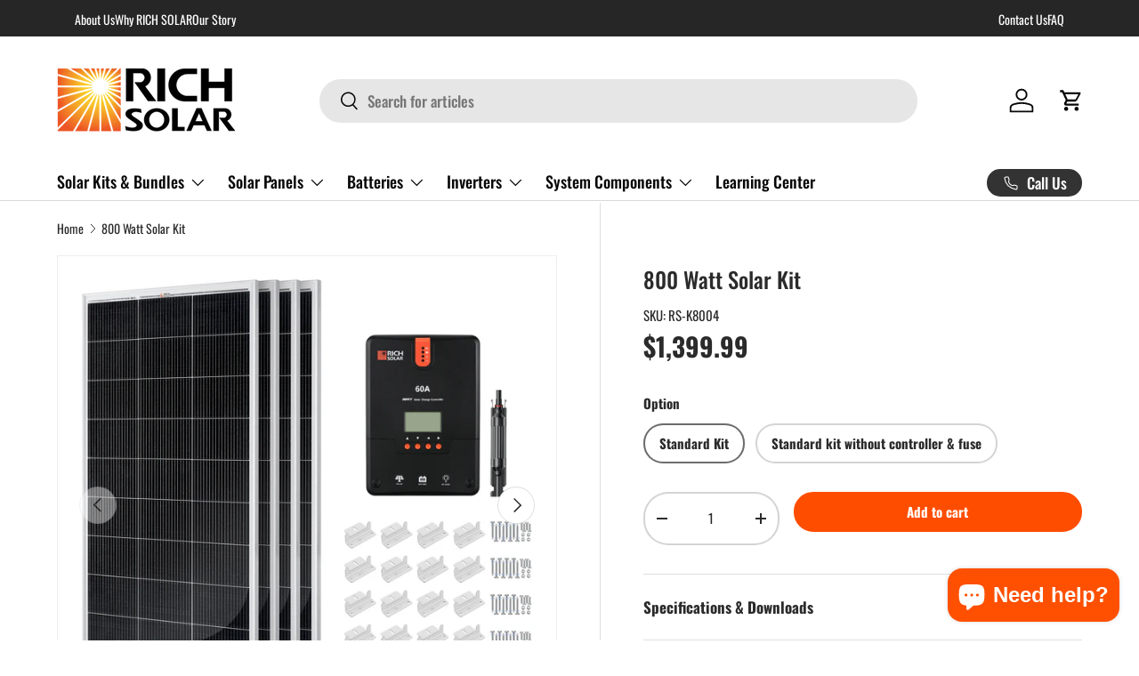

--- FILE ---
content_type: text/css
request_url: https://richsolar.com/cdn/shop/t/81/assets/custom-code.css?v=24637355921793658091760041433
body_size: -143
content:
.cc-text-image .cc-mobile-only{display:block}.cc-text-image .cc-desktop-only{display:none}.cc-text-image img{width:100%;height:auto;margin-bottom:20px}@media screen and (min-width: 769px){.cc-text-image .cc-mobile-only{display:none}.cc-text-image .cc-desktop-only{display:block}}.prdct-info-section .prdct-info-row{width:100%;display:block}.prdct-info-column{display:-webkit-box;display:-ms-flexbox;display:flex;-webkit-box-align:center;-ms-flex-align:center;align-items:center;-webkit-box-orient:horizontal;-webkit-box-direction:normal;-ms-flex-direction:row;flex-direction:row;-ms-flex-wrap:wrap;flex-wrap:wrap;justify-content:center}.prdct-info-module{width:50%;padding:15px;box-sizing:border-box;text-align:justify}@media only screen and (max-width: 600px){.prdct-info-section .prdct-info-row .prdct-info-column{display:flex;max-width:1088px;margin:0 auto}}@media only screen and (max-width: 600px){.prdct-info-module{max-width:1088px;width:100%;margin:0 auto}}.prdct_table_specs{display:block}.prdct_table_specs_content{display:block;margin:60px 0}.specs_label{width:50%;box-sizing:border-box;word-wrap:break-word;padding-right:10px;font-weight:500}.specs_value{flex:1;width:50%;box-sizing:border-box;word-wrap:break-word;padding-left:10px}.specs_container:not(:last-child):after{content:"";display:block;height:1px;width:100%;border-top:1px solid #e3e3e3;margin:40px 0}.specs_container_block{display:flex;flex-wrap:wrap}.specs_columns_title{width:25%;font-size:18px;font-weight:600;color:#101010;margin-bottom:10px}@media only screen and (max-width: 600px){.specs_columns_title{width:100%;margin-bottom:15px!important}}.specs_columns_item{width:100%}.specs_columns_item{flex:1;width:75%}.specs_container_item{display:flex;margin-bottom:10px}a{text-decoration:none!important}.embed-container{position:relative;height:600px;padding-bottom:56.25%;overflow:hidden;max-width:100%}.embed-container iframe,.embed-container object,.embed-container embed{position:absolute;top:0;left:0;width:100%;height:100%}@media only screen and (min-width: 320px) and (max-width: 568px) and (orientation: portrait){.embed-container{max-width:100%;height:auto}}.page-btn__fg-circle{stroke:#333!important}.page-btn{color:#53575a!important}.section{margin:auto!important}@media (min-width: 789px){.moblie_img{display:none}}@media (max-width: 789px){.pc_img{display:none}.title{font-size:1.75rem}}.specs_header{color:#ff4d00!important}.pre-box{border:2px solid #FF4D00;padding:10px}
/*# sourceMappingURL=/cdn/shop/t/81/assets/custom-code.css.map?v=24637355921793658091760041433 */


--- FILE ---
content_type: text/css
request_url: https://richsolar.com/cdn/shop/t/81/assets/downloads-and-specs.css?v=164838617100613124991759947892
body_size: -209
content:
.specs_header,.download_header{color:#ff4d00;margin-bottom:.5rem}.download_block{margin-bottom:20px}.download{display:flex;justify-content:space-between;align-items:center;gap:1rem;padding:.5rem 0;flex-wrap:nowrap}.download p{margin:0;color:#333;flex:1;word-break:break-word;white-space:normal}.down_btn{display:inline-flex;align-items:center;justify-content:center;gap:.4rem;background-color:#333;color:#fff;padding:.5em 1.2em;border-radius:var(--btn-border-radius, 4px);border:1px solid #333;text-decoration:none;transition:all .3s ease;white-space:nowrap;flex-shrink:0}.down_btn:hover{background-color:#fff;color:#333;border-color:#333}@media (max-width: 768px){.download{flex-direction:row;align-items:anchor-center}.down_btn{margin-left:auto}}.specifications-content{display:grid;grid-template-columns:1fr 2fr;gap:20px;padding:10px 0;align-items:start}.specifications-category{color:#333}.product-specs{width:-webkit-fill-available}.spec-data{display:grid;grid-template-columns:1fr 1fr;gap:.5rem}.spec-label,.spec-value{display:flex}.spec-label{justify-content:flex-start}.spec-value{justify-content:flex-end;text-align:right;font-weight:500}@media (max-width: 768px){.specifications-content{grid-template-columns:1fr;gap:10px}.spec-data{grid-template-columns:1fr}}
/*# sourceMappingURL=/cdn/shop/t/81/assets/downloads-and-specs.css.map?v=164838617100613124991759947892 */


--- FILE ---
content_type: text/css
request_url: https://richsolar.com/cdn/shop/t/81/assets/product-info.css?v=137791320881021928671760118184
body_size: -185
content:
.prod-info h2,.prod-info h3{line-height:1.4;color:#ff4d00;font-weight:600}.prod-info h2{font-size:3.2rem;margin-top:1.5rem}.prod-info h3{font-size:2rem}@media screen and (max-width: 768px){.prod-info h2{font-size:2.4rem}.prod-info h3{font-size:1.8rem}}@media screen and (max-width: 480px){.prod-info h2{font-size:3rem;margin-top:auto}.prod-info h3{font-size:22px;margin-top:15px}}.prod-kit h2,.prod-kit h3{line-height:1.4;color:#ff4d00;font-weight:600}.prod-kit h2{font-size:2.4rem}.prod-kit h3{font-size:2rem;margin-top:10px}@media screen and (max-width: 768px){.prod-kit h2{font-size:2.4rem}.prod-kit h3{font-size:1.8rem}}@media screen and (max-width: 480px){.prod-kit h2{font-size:32px;margin-top:auto}.prod-kit h3{font-size:22px;margin-top:15px}}.product-description-wrapper ul,.product-description-wrapper ol{padding-inline-start:2rem;margin-bottom:1.2rem;margin-top:1.2rem}.product-description-wrapper ul{list-style-type:disc}.product-description-wrapper li{padding:1.5px 0}.product-description-wrapper li>ul{padding-inline-start:0;margin:0;list-style:none}.prod-specs{padding-inline-start:0!important;list-style:none!important;margin:0}.prod-specs,.spec-category ul{list-style:none;padding:0;margin:0}.prod-specs li,.spec-category li{padding-inline-start:0!important;margin:.3em 0;font-size:1em;line-height:1.3}.prod-specs ul li:before,.spec-category ul li:before{content:none!important}.prod-specs p,.spec-category p{font-size:inherit;margin:0}.prod-specs b,.prod-specs strong,.spec-category b,.spec-category strong{font-weight:500;font-size:inherit;color:inherit}.prod-specs h2,.spec-title{font-weight:600;color:#ff4d00;margin-bottom:1rem;font-size:2.2em}.prod-specs h3,.spec-category h3{font-size:2rem;color:#ff4d00;font-weight:600;margin-bottom:.75rem;margin-top:1.5rem}.prod-specs h4,.spec-category h4{font-size:2rem;color:#ff4d00;font-weight:600;margin-top:1rem}@media screen and (max-width: 768px){.prod-specs h3,.spec-category h3{font-size:2rem}}@media screen and (max-width: 480px){.prod-specs h3,.spec-category h3{font-size:26px}}.site-nav ul,nav ul{list-style:none;padding:0;margin:0}
/*# sourceMappingURL=/cdn/shop/t/81/assets/product-info.css.map?v=137791320881021928671760118184 */


--- FILE ---
content_type: text/css
request_url: https://richsolar.com/cdn/shop/t/81/assets/swatches.css?v=126338346458545463071726124655
body_size: -751
content:
[data-swatch]::before {
  background-color: rgba(var(--text-color) / 0.08);
}

[data-swatch="black"]:before { background-color:#000}[data-swatch="white"]:before { background-color:#fff}[data-swatch="gray"]:before { background-color:#ccc}[data-swatch="red"]:before { background-color:#fd0a0a}



--- FILE ---
content_type: application/x-javascript
request_url: https://app.cart-bot.net/public/status/shop/richsolar.myshopify.com.js?1768503176
body_size: -167
content:
var giftbee_settings_updated='1708445562c';